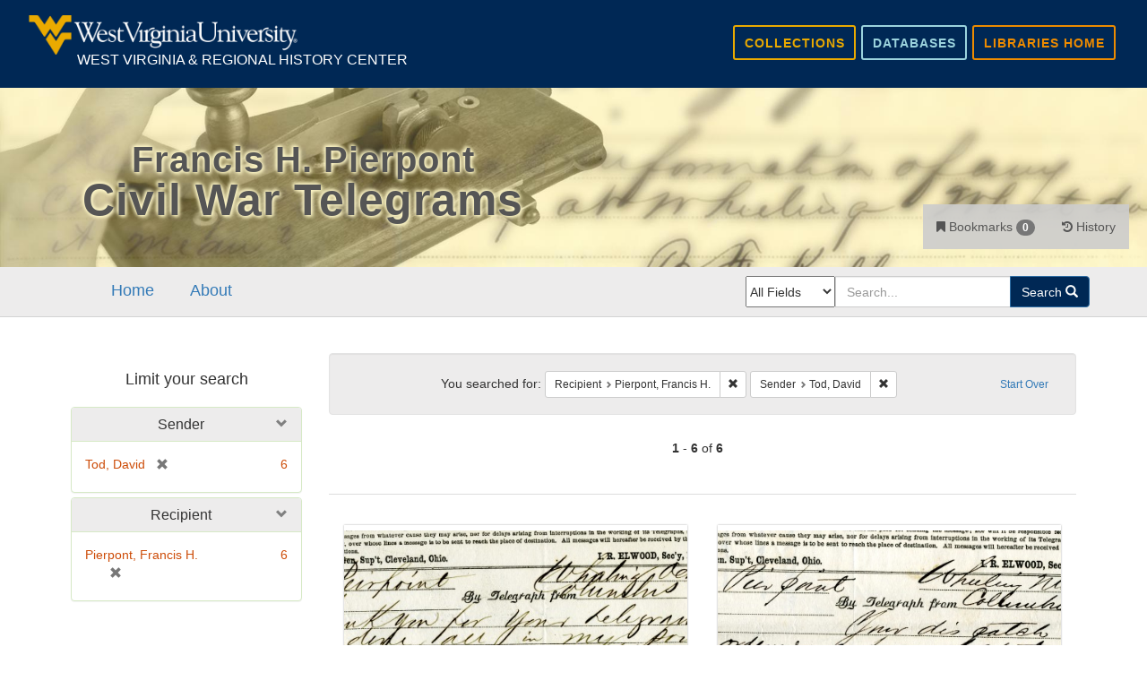

--- FILE ---
content_type: text/html; charset=utf-8
request_url: https://civilwarwv.lib.wvu.edu/?f%5Brecipient_sim%5D%5B%5D=Pierpont%2C+Francis+H.&f%5Bsender_sim%5D%5B%5D=Tod%2C+David&q=&search_field=all_fields
body_size: 38236
content:
<!DOCTYPE html>
<html lang="en" class="no-js">
  <!-- nagios check -->
  <head>
    <meta charset="utf-8">
    <meta http-equiv="Content-Type" content="text/html; charset=utf-8">

    <!-- Mobile viewport optimization h5bp.com/ad -->
    <meta name="HandheldFriendly" content="True">
    <meta name="viewport" content="width=device-width,initial-scale=1.0">

    <!-- Internet Explorer use the highest version available -->
    <meta http-equiv="X-UA-Compatible" content="IE=edge">

    <!-- Mobile IE allows us to activate ClearType technology for smoothing fonts for easy reading -->
    <!--[if IEMobile]>
      <meta http-equiv="cleartype" content="on">
    <![endif]-->

    <title>Browsing Francis H. Pierpont Civil War Telegrams | WVU Libraries</title>

    <!-- Author, Description, Favicon, and Keywords -->
    <meta name="author" content="WVU Libraries">
    <meta name="description" content=" The Francis H. Pierpont Civil War Telegram Series contains 850+ telegrams documenting his efforts to maintain Union rule in western Virginia during the beginning of the Civil War. ">
    <meta name="keywords" content=" Francis H. Pierpont, Civil War, Telegrams, Union, Western Virginia, military, WVU, WVU Library, WVRHC ">
    <link rel="shortcut icon" href="https://wvrhc.lib.wvu.edu/favicon.ico">

    <!-- External CSS: Helvetica & Font Awesome -->
    <link type="text/css" rel="stylesheet" href="https://fast.fonts.net/cssapi/36d8cd92-7cc7-499b-b169-0eed9d670283.css"></link>
    <link href="https://netdna.bootstrapcdn.com/font-awesome/4.3.0/css/font-awesome.css" type="text/css" rel="stylesheet">

    <!-- Hydra Code -->
    <link href="https://civilwarwv.lib.wvu.edu/catalog/opensearch.xml" title="Francis H. Pierpont Civil War Telegrams | WVU Libraries" type="application/opensearchdescription+xml" rel="search" />
    <link rel="stylesheet" media="all" href="/assets/application-ba0dcb2ecf85e07c2015f83700d75ff25fe00544fc401fbd0aabb54301159e17.css" />
    <meta name="csrf-param" content="authenticity_token" />
<meta name="csrf-token" content="w2WSh0MZKZBCly9QN3fK9/Q0iblreMheP9zZWcwEnWSe0cvTlvdr5AkzOxula34P7jKiE1LMOnF5VdKtBFEC6w==" />
      <meta name="totalResults" content="6" />
<meta name="startIndex" content="0" />
<meta name="itemsPerPage" content="10" />

  <link rel="alternate" type="application/rss+xml" title="RSS for results" href="/catalog.rss?f%5Brecipient_sim%5D%5B%5D=Pierpont%2C+Francis+H.&amp;f%5Bsender_sim%5D%5B%5D=Tod%2C+David&amp;q=&amp;search_field=all_fields" />
  <link rel="alternate" type="application/atom+xml" title="Atom for results" href="/catalog.atom?f%5Brecipient_sim%5D%5B%5D=Pierpont%2C+Francis+H.&amp;f%5Bsender_sim%5D%5B%5D=Tod%2C+David&amp;q=&amp;search_field=all_fields" />


    <!-- Share This -->
    <script type='text/javascript' src='//platform-api.sharethis.com/js/sharethis.js#property=59ce811221dcc40012f170a4&product=inline-share-buttons' async='async'></script>

    </head>
    <body class="blacklight-catalog blacklight-catalog-index"><a name="top"></a>


    <!-- WVU Header -->
<section class="wvu-header mobile wvubottom" role="banner" aria-label="wvu header for all university web pages">
    <a href="#" id="wvutoggle" class="wvu-masthead__logo wvu-masthead__logo--w-signature">
        <img alt="WVU Libraries" src="/assets/wvrhclogo-5f0b270e42e9f9be11d886dc01fae8ddbb47d31abc99db8239105fdcb352a182.svg" />
        <i class="fa fa-chevron-down"></i>
        <i class="fa fa-chevron-up"></i>
    </a>
    <ul class="list">
        <li><a class="links" href="https://wvrhc.lib.wvu.edu/collections">Collections</a></li>
        <li><a class="links" href="https://wvrhc.lib.wvu.edu/research/databases">Databases</a></li>
        <li><a class="links" href="https://library.wvu.edu/">Libraries Home</a></li>
    </ul>
</section>
<section class="wvu-header tablet wvubottom" role="banner" aria-label="wvu header for all university web pages">
    <div class="wrap">
        <a href="https://wvrhc.lib.wvu.edu" class="wvu-header-logo wvu-masthead__logo wvu-masthead__logo--w-signature">
            <span class="wvu-masthead-title wvu-masthead__title--w-signature">West Virginia & Regional History Center</span>
        </a>
        <div class="masthead-btn-container">
            <a href="https://library.wvu.edu/" class="masthead-btn orange">Libraries Home</a>
            <a href="https://wvrhc.lib.wvu.edu/research/databases" class="masthead-btn blue">Databases</a>
            <a href="https://wvrhc.lib.wvu.edu/collections" class="masthead-btn gold">Collections</a>
        </div>
    </div>
</section>

      <!-- Collection Header -->
<div class="collection-header" role="banner">
  <div class="wrap">
      <h1 class="collection-header-title">
          <a href="/"> <div class="name"> Francis H. Pierpont</div> <div class="subject"> Civil War Telegrams </div>  </a>
      </h1>
      <div class="navbar-right">
  <ul class="nav navbar-nav">
    
      <li class="nav-item"><a id="bookmarks_nav" class="nav-link" href="/bookmarks">
  <span class="fa fa-bookmark"></span>
  Bookmarks
  <span class="badge badge-secondary" data-role='bookmark-counter'>0</span>
</a></li>

      <li class="nav-item"><a class="nav-link" href="/search_history">
  <span class="fa fa-history"></span>
  History
</a></li>
  </ul>
</div>
  </div>
</div>
    <!-- Website Tab Bar -->
<div class="sticky-header">
  <div class="tbwrap">
      <div class="sticky-header-nav tabBar">
          <a id="menu-toggle">
              <img alt="Menu Expand" id="menu-toggle1" src="/assets/menu-bce2a9afec8ad6182b960036b67bfd49d71ffe58e11819a49f5b710aa396bf94.svg" />
              <img alt="Menu Close" id="menu-toggle2" src="/assets/x-e3fb267e6268a889e98730a904bf8a6d4c02b558a2b3fcbb5e057ddadc3b0969.svg" />
          </a>
          <ul id="sticky-header-nav-menu" role="navigation">
              <li><a href="/">Home</a></li>
              <li><a href="/about">About</a></li>
          </ul>
      </div>
      <div class="sticky-header-top tabBar">
          <a href="#top">
              <img alt="Back to Top" src="/assets/top-be65064198f7196b3eb4a81d210fda2abfe53885f181473ca2b6fd7987e0d503.svg" />
          </a>
      </div>
      <div class="sticky-header-filter tabBar">
          <a id="facet-toggle">
              <img alt="Filter Search Expand" id="filter-toggle1" src="/assets/filter-c5f3c31fa2bce39e81b6c24179ed969abacfc3de763717cf1efa2a236e501bda.svg" />
              <img alt="Close Filter" id="filter-toggle2" src="/assets/x-e3fb267e6268a889e98730a904bf8a6d4c02b558a2b3fcbb5e057ddadc3b0969.svg" />
          </a>
          <div class="sticky-header-filter-sidebar">
          </div>
      </div>
      <div class="sticky-header-search tabBar">
          <a id="search-toggle">
              <img alt="Search Expand" id="search-toggle1" src="/assets/search-1ea45a3400acba825c34b3b99a5cee2d527ae7cf9a19095e2ff670b3b0faec23.svg" />
              <img alt="Search Close" id="search-toggle2" src="/assets/x-e3fb267e6268a889e98730a904bf8a6d4c02b558a2b3fcbb5e057ddadc3b0969.svg" />
          </a>

          <form class="search-query-form clearfix navbar-form" role="search" action="https://civilwarwv.lib.wvu.edu/" accept-charset="UTF-8" method="get"><input name="utf8" type="hidden" value="&#x2713;" />
  <input type="hidden" name="f[recipient_sim][]" value="Pierpont, Francis H." />
<input type="hidden" name="f[sender_sim][]" value="Tod, David" />
  <div class="input-group">
      <span class="input-group-addon for-search-field">
        <label for="search_field" class="sr-only">Search in</label>
        <select name="search_field" id="search_field" title="Targeted search options" class="search_field"><option selected="selected" value="all_fields">All Fields</option>
<option value="identifier">Identifier</option>
<option value="date">Date</option>
<option value="sender">Sender</option>
<option value="sender_location">Sender Location</option>
<option value="recipient">Recipient</option>
<option value="recipient_location">Recipient Location</option>
<option value="extent">Extent</option>
<option value="page_number">Page Number</option>
<option value="page_total">Page Total</option>
<option value="transcript">Transcript</option>
<option value="box_number">Box Number</option>
<option value="folder_number">Folder Number</option>
<option value="item_number">Item Number</option></select>
      </span>

    <label for="q" class="sr-only">search for</label>
    <input type="text" name="q" id="q" value="" placeholder="Search..." class="search_q q form-control" data-autocomplete-enabled="false" data-autocomplete-path="/suggest" />

    <span class="input-group-btn">
      <button type="submit" class="btn btn-primary search-btn" id="search">
        <span class="submit-search-text">Search</span>
        <span class="glyphicon glyphicon-search"></span>
      </button>
    </span>
  </div>
</form>
      </div>
  </div>
</div>


    <!-- Hydra Piece -->
    <div id="ajax-modal" class="modal fade" tabindex="-1" role="dialog" aria-labelledby="modal menu" aria-hidden="true">
  <div class="modal-dialog">
    <div class="modal-content">
    </div>
  </div>
</div>

       <div id="main-container" class="container">
      <div class="row">
        <div id="sidebar" class="col-md-3 col-sm-4">
          <div id="facets" class="facets sidenav">

  <div class="top-panel-heading panel-heading">
    <button type="button" class="facets-toggle" data-toggle="collapse" data-target="#facet-panel-collapse">
      <span class="sr-only">Toggle facets</span>
      <span class="icon-bar"></span>
      <span class="icon-bar"></span>
      <span class="icon-bar"></span>
    </button>

    <h2 class='facets-heading'>
      Limit your search
    </h2>
  </div>

  <div id="facet-panel-collapse" class="collapse panel-group">
    <div class="panel panel-default facet_limit blacklight-sender_sim facet_limit-active">
  <div class=" collapse-toggle panel-heading" data-toggle="collapse" data-target="#facet-sender_sim">
    <h3 class="panel-title facet-field-heading">
      <a data-no-turbolink="true" href="#">Sender</a>
    </h3>
  </div>
  <div id="facet-sender_sim" class="panel-collapse facet-content in">
    <div class="panel-body">
      <ul class="facet-values list-unstyled">
  <li><span class="facet-label"><span class="selected">Tod, David</span><a class="remove" href="/?f%5Brecipient_sim%5D%5B%5D=Pierpont%2C+Francis+H.&amp;q=&amp;search_field=all_fields"><span class="glyphicon glyphicon-remove"></span><span class="sr-only">[remove]</span></a></span><span class="selected facet-count">6</span></li>

</ul>

    </div>
  </div>
</div>

<div class="panel panel-default facet_limit blacklight-recipient_sim facet_limit-active">
  <div class=" collapse-toggle panel-heading" data-toggle="collapse" data-target="#facet-recipient_sim">
    <h3 class="panel-title facet-field-heading">
      <a data-no-turbolink="true" href="#">Recipient</a>
    </h3>
  </div>
  <div id="facet-recipient_sim" class="panel-collapse facet-content in">
    <div class="panel-body">
      <ul class="facet-values list-unstyled">
  <li><span class="facet-label"><span class="selected">Pierpont, Francis H.</span><a class="remove" href="/?f%5Bsender_sim%5D%5B%5D=Tod%2C+David&amp;q=&amp;search_field=all_fields"><span class="glyphicon glyphicon-remove"></span><span class="sr-only">[remove]</span></a></span><span class="selected facet-count">6</span></li>

</ul>

    </div>
  </div>
</div>

  </div>
</div>

        </div>
        <div id="content" class="col-md-9 col-sm-8">
         <h2 class="sr-only top-content-title">Search Constraints</h2>






      <div id="appliedParams" class="clearfix constraints-container">
        <div class="pull-right">
          <a class="catalog_startOverLink btn btn-sm btn-text" id="startOverLink" href="/">Start Over</a>
        </div>
        <span class="constraints-label">You searched for:</span>
        
<span class="btn-group appliedFilter constraint filter filter-recipient_sim">
  <span class="constraint-value btn btn-sm btn-default btn-disabled">
      <span class="filterName">Recipient</span>
      <span class="filterValue" title="Pierpont, Francis H.">Pierpont, Francis H.</span>
  </span>

    <a class="btn btn-default btn-sm remove dropdown-toggle" href="/?f%5Bsender_sim%5D%5B%5D=Tod%2C+David&amp;q=&amp;search_field=all_fields"><span class="glyphicon glyphicon-remove"></span><span class="sr-only">Remove constraint Recipient: Pierpont, Francis H.</span></a>
</span>


<span class="btn-group appliedFilter constraint filter filter-sender_sim">
  <span class="constraint-value btn btn-sm btn-default btn-disabled">
      <span class="filterName">Sender</span>
      <span class="filterValue" title="Tod, David">Tod, David</span>
  </span>

    <a class="btn btn-default btn-sm remove dropdown-toggle" href="/?f%5Brecipient_sim%5D%5B%5D=Pierpont%2C+Francis+H.&amp;q=&amp;search_field=all_fields"><span class="glyphicon glyphicon-remove"></span><span class="sr-only">Remove constraint Sender: Tod, David</span></a>
</span>

      </div>


<div style="clear:both;"></div>
<div id="sortAndPerPage" class="clearfix">
      <div class="page_links">
      <span class="page_entries">
        <strong>1</strong> - <strong>6</strong> of <strong>6</strong>
      </span>
    </div> 

  <div class="search-widgets"><div id="sort-dropdown" class="btn-group">



  <ul class="dropdown-menu" role="menu">
  	<li class="dropdown-menu-title">Sort by:</li>
        <li><a href="/?f%5Brecipient_sim%5D%5B%5D=Pierpont%2C+Francis+H.&amp;f%5Bsender_sim%5D%5B%5D=Tod%2C+David&amp;q=&amp;search_field=all_fields&amp;sort=identifier_ssi+asc">Identifier (asc)</a></li>
        <li><a href="/?f%5Brecipient_sim%5D%5B%5D=Pierpont%2C+Francis+H.&amp;f%5Bsender_sim%5D%5B%5D=Tod%2C+David&amp;q=&amp;search_field=all_fields&amp;sort=identifier_ssi+desc">Identifier (desc)</a></li>
        <li><a href="/?f%5Brecipient_sim%5D%5B%5D=Pierpont%2C+Francis+H.&amp;f%5Bsender_sim%5D%5B%5D=Tod%2C+David&amp;q=&amp;search_field=all_fields&amp;sort=sender_ssi+asc">Sender (A-Z)</a></li>
        <li><a href="/?f%5Brecipient_sim%5D%5B%5D=Pierpont%2C+Francis+H.&amp;f%5Bsender_sim%5D%5B%5D=Tod%2C+David&amp;q=&amp;search_field=all_fields&amp;sort=sender_ssi+desc">Sender (Z-A)</a></li>
        <li><a href="/?f%5Brecipient_sim%5D%5B%5D=Pierpont%2C+Francis+H.&amp;f%5Bsender_sim%5D%5B%5D=Tod%2C+David&amp;q=&amp;search_field=all_fields&amp;sort=recipient_ssi+asc">Recipient (A-Z)</a></li>
        <li><a href="/?f%5Brecipient_sim%5D%5B%5D=Pierpont%2C+Francis+H.&amp;f%5Bsender_sim%5D%5B%5D=Tod%2C+David&amp;q=&amp;search_field=all_fields&amp;sort=recipient_ssi+desc">Recipient (Z-A)</a></li>
        <li><a href="/?f%5Brecipient_sim%5D%5B%5D=Pierpont%2C+Francis+H.&amp;f%5Bsender_sim%5D%5B%5D=Tod%2C+David&amp;q=&amp;search_field=all_fields&amp;sort=score+desc%2C+identifier_ssi+asc">Relevance</a></li>
  </ul>
</div>


  <span class="sr-only">Number of results to display per page</span>
<div id="per_page-dropdown" class="btn-group">

  <ul class="dropdown-menu" role="menu">
  	<li class="dropdown-menu-title">Page Results:</li>
      <li><a href="/?f%5Brecipient_sim%5D%5B%5D=Pierpont%2C+Francis+H.&amp;f%5Bsender_sim%5D%5B%5D=Tod%2C+David&amp;per_page=10&amp;q=&amp;search_field=all_fields">10<span class="sr-only"> per page</span></a></li>
      <li><a href="/?f%5Brecipient_sim%5D%5B%5D=Pierpont%2C+Francis+H.&amp;f%5Bsender_sim%5D%5B%5D=Tod%2C+David&amp;per_page=20&amp;q=&amp;search_field=all_fields">20<span class="sr-only"> per page</span></a></li>
      <li><a href="/?f%5Brecipient_sim%5D%5B%5D=Pierpont%2C+Francis+H.&amp;f%5Bsender_sim%5D%5B%5D=Tod%2C+David&amp;per_page=50&amp;q=&amp;search_field=all_fields">50<span class="sr-only"> per page</span></a></li>
      <li><a href="/?f%5Brecipient_sim%5D%5B%5D=Pierpont%2C+Francis+H.&amp;f%5Bsender_sim%5D%5B%5D=Tod%2C+David&amp;per_page=100&amp;q=&amp;search_field=all_fields">100<span class="sr-only"> per page</span></a></li>
  </ul>
</div>

</div>
</div>


<h2 class="sr-only">Search Results</h2>

  <div id="documents" class="documents-list">
  

<div class="document blacklight-telegraph" itemscope itemtype="http://schema.org/Thing">

	<div class="documentBackgroundImage" id="documentBackgroundImage_ptp_0851" style="background-image: url('/image/ptp_0851.jpg');">
		<a data-context-href="/catalog/ptp_0851/track?search_id=746" href="/catalog/ptp_0851"> </a>
	</div>

	
      <div class="documentHeader row">

         <h5 class="index_title col-sm-9 col-lg-10">
         <span class="document-counter">
         1. 
         </span>
         <a data-context-href="/catalog/ptp_0851/track?counter=1&amp;search_id=746" href="/catalog/ptp_0851">ptp_0851</a>
        </h5>

        <div class="index-document-functions col-sm-3 col-lg-2">
      <form class="bookmark_toggle" data-doc-id="ptp_0851" data-present="In Bookmarks" data-absent="Bookmark" data-inprogress="Saving..." action="/bookmarks/ptp_0851" accept-charset="UTF-8" method="post"><input name="utf8" type="hidden" value="&#x2713;" /><input type="hidden" name="_method" value="put" /><input type="hidden" name="authenticity_token" value="ipw28/IiS9OtuTXIG4xxqbqLW8YH3Iw7k77HzoK+wgTXKG+nJ8wJp+YdIYOJkMVRoI1wbD5ofhTVN8w6Sutdiw==" />
        <input type="submit" name="commit" value="Bookmark" id="bookmark_toggle_ptp_0851" class="bookmark_add btn btn-default" data-disable-with="Bookmark" />
</form>
</div>
      </div>


<dl class="document-metadata dl-horizontal dl-invert">
	
	    <dt class="blacklight-identifier_tesim">Identifier:</dt>
	    <dd class="blacklight-identifier_tesim">ptp_0851</dd>
	    <dt class="blacklight-date_tesim">Date:</dt>
	    <dd class="blacklight-date_tesim">1862/10/22 </dd>
	    <dt class="blacklight-sender_tesim">Sender:</dt>
	    <dd class="blacklight-sender_tesim">Tod, David</dd>
	    <dt class="blacklight-recipient_tesim">Recipient:</dt>
	    <dd class="blacklight-recipient_tesim">Pierpont, Francis H.</dd>
	    <dt class="blacklight-transcript_tesim">Transcript:</dt>
	    <dd class="blacklight-transcript_tesim">Gov Peirpoint [Francis H. Pierpont] Wheeling Oct 22 1862.  By Telegraph from Columbus 21 1862.   I thank you for your telegram Have done all in my power to hasten forward supplies for Genl Cox&#39;s Command.  David Tod Gov  20D80pd</dd>

</dl>

	
	<div class="documentOptions">
  		<span class="documentOptionsLink"><i class="fa fa-calendar"></i> 1862/10/22 </span>
        <div class="documentOptionsLink index-document-functions">
      <form class="bookmark_toggle" data-doc-id="ptp_0851" data-present="In Bookmarks" data-absent="Bookmark" data-inprogress="Saving..." action="/bookmarks/ptp_0851" accept-charset="UTF-8" method="post"><input name="utf8" type="hidden" value="&#x2713;" /><input type="hidden" name="_method" value="put" /><input type="hidden" name="authenticity_token" value="wTB1NW+kYu2orXapFZQVM2uVLZE9cbKCTkhbZPUr/EechCxhukogmeMJYuKHiKHLcZMGOwTFQK0IwVCQPX5jyA==" />
        <input type="submit" name="commit" value="Bookmark" id="bookmark_toggle_ptp_0851" class="bookmark_add btn btn-default" data-disable-with="Bookmark" />
</form>
</div>
        <div class="sthis">
        	<span class='st_facebook'></span>
			<span class='st_googleplus'></span>
			<span class='st_twitter'></span>
		</div>
	</div>
</div>

<div class="document blacklight-telegraph" itemscope itemtype="http://schema.org/Thing">

	<div class="documentBackgroundImage" id="documentBackgroundImage_ptp_0999" style="background-image: url('/image/ptp_0999.jpg');">
		<a data-context-href="/catalog/ptp_0999/track?search_id=746" href="/catalog/ptp_0999"> </a>
	</div>

	
      <div class="documentHeader row">

         <h5 class="index_title col-sm-9 col-lg-10">
         <span class="document-counter">
         2. 
         </span>
         <a data-context-href="/catalog/ptp_0999/track?counter=2&amp;search_id=746" href="/catalog/ptp_0999">ptp_0999</a>
        </h5>

        <div class="index-document-functions col-sm-3 col-lg-2">
      <form class="bookmark_toggle" data-doc-id="ptp_0999" data-present="In Bookmarks" data-absent="Bookmark" data-inprogress="Saving..." action="/bookmarks/ptp_0999" accept-charset="UTF-8" method="post"><input name="utf8" type="hidden" value="&#x2713;" /><input type="hidden" name="_method" value="put" /><input type="hidden" name="authenticity_token" value="ns28/JN7dcI3wrz2vARiz6g94PHfyyhnewHb2baOzTTDeeWoRpU3tnxmqL0uGNY3sjvLW+Z/2kg9iNAtfttSuw==" />
        <input type="submit" name="commit" value="Bookmark" id="bookmark_toggle_ptp_0999" class="bookmark_add btn btn-default" data-disable-with="Bookmark" />
</form>
</div>
      </div>


<dl class="document-metadata dl-horizontal dl-invert">
	
	    <dt class="blacklight-identifier_tesim">Identifier:</dt>
	    <dd class="blacklight-identifier_tesim">ptp_0999</dd>
	    <dt class="blacklight-date_tesim">Date:</dt>
	    <dd class="blacklight-date_tesim">1863/05/06 </dd>
	    <dt class="blacklight-sender_tesim">Sender:</dt>
	    <dd class="blacklight-sender_tesim">Tod, David</dd>
	    <dt class="blacklight-recipient_tesim">Recipient:</dt>
	    <dd class="blacklight-recipient_tesim">Pierpont, Francis H.</dd>
	    <dt class="blacklight-transcript_tesim">Transcript:</dt>
	    <dd class="blacklight-transcript_tesim">Gov Peirpoint [Francis H. Pierpont] Wheeling May 6 1863.  By Telegraph from Columbus 1 1/2am 1863.  Your dispatch recd have ordered a force of about four hundred 400 from Marietta to Parkersburg communicate with Col W R Putnam at Marietta  David Tod Gov 23D89pd [page 2] Whelney- his name is Wich[?] Stone- has been in the Pine Center ans</dd>

</dl>

	
	<div class="documentOptions">
  		<span class="documentOptionsLink"><i class="fa fa-calendar"></i> 1863/05/06 </span>
        <div class="documentOptionsLink index-document-functions">
      <form class="bookmark_toggle" data-doc-id="ptp_0999" data-present="In Bookmarks" data-absent="Bookmark" data-inprogress="Saving..." action="/bookmarks/ptp_0999" accept-charset="UTF-8" method="post"><input name="utf8" type="hidden" value="&#x2713;" /><input type="hidden" name="_method" value="put" /><input type="hidden" name="authenticity_token" value="i48o6kQe3jTpEaBDnr1z1+4dSbBEknDW9eBueeYb+7/WO3G+kfCcQKK1tAgMoccv9BtiGn0mgvmzaWWNLk5kMA==" />
        <input type="submit" name="commit" value="Bookmark" id="bookmark_toggle_ptp_0999" class="bookmark_add btn btn-default" data-disable-with="Bookmark" />
</form>
</div>
        <div class="sthis">
        	<span class='st_facebook'></span>
			<span class='st_googleplus'></span>
			<span class='st_twitter'></span>
		</div>
	</div>
</div>

<div class="document blacklight-telegraph" itemscope itemtype="http://schema.org/Thing">

	<div class="documentBackgroundImage" id="documentBackgroundImage_ptp_1000" style="background-image: url('/image/ptp_1000.jpg');">
		<a data-context-href="/catalog/ptp_1000/track?search_id=746" href="/catalog/ptp_1000"> </a>
	</div>

	
      <div class="documentHeader row">

         <h5 class="index_title col-sm-9 col-lg-10">
         <span class="document-counter">
         3. 
         </span>
         <a data-context-href="/catalog/ptp_1000/track?counter=3&amp;search_id=746" href="/catalog/ptp_1000">ptp_1000</a>
        </h5>

        <div class="index-document-functions col-sm-3 col-lg-2">
      <form class="bookmark_toggle" data-doc-id="ptp_1000" data-present="In Bookmarks" data-absent="Bookmark" data-inprogress="Saving..." action="/bookmarks/ptp_1000" accept-charset="UTF-8" method="post"><input name="utf8" type="hidden" value="&#x2713;" /><input type="hidden" name="_method" value="put" /><input type="hidden" name="authenticity_token" value="GuAn3YEkODhQTtUKpJJsrzkm+X7buwQZ51jlgUzrq5VHVH6JVMp6TBvqwUE2jthXIyDS1OIP9jah0e51hL40Gg==" />
        <input type="submit" name="commit" value="Bookmark" id="bookmark_toggle_ptp_1000" class="bookmark_add btn btn-default" data-disable-with="Bookmark" />
</form>
</div>
      </div>


<dl class="document-metadata dl-horizontal dl-invert">
	
	    <dt class="blacklight-identifier_tesim">Identifier:</dt>
	    <dd class="blacklight-identifier_tesim">ptp_1000</dd>
	    <dt class="blacklight-date_tesim">Date:</dt>
	    <dd class="blacklight-date_tesim">1863/05/06 </dd>
	    <dt class="blacklight-sender_tesim">Sender:</dt>
	    <dd class="blacklight-sender_tesim">Tod, David</dd>
	    <dt class="blacklight-recipient_tesim">Recipient:</dt>
	    <dd class="blacklight-recipient_tesim">Pierpont, Francis H.</dd>
	    <dt class="blacklight-transcript_tesim">Transcript:</dt>
	    <dd class="blacklight-transcript_tesim">Gov Peirpoint [Francis H. Pierpont] Wheeling May 6 1863.  By Telegraph from Columbus 1 1/2am 1863.  Your dispatch recd have ordered a force of about four hundred 400 from Marietta to Parkersburg communicate with Col W R Putnam at Marietta  David Tod Gov 23D89pd [page 2] Whelney- his name is Wich[?] Stone- has been in the Pine Center ans</dd>

</dl>

	
	<div class="documentOptions">
  		<span class="documentOptionsLink"><i class="fa fa-calendar"></i> 1863/05/06 </span>
        <div class="documentOptionsLink index-document-functions">
      <form class="bookmark_toggle" data-doc-id="ptp_1000" data-present="In Bookmarks" data-absent="Bookmark" data-inprogress="Saving..." action="/bookmarks/ptp_1000" accept-charset="UTF-8" method="post"><input name="utf8" type="hidden" value="&#x2713;" /><input type="hidden" name="_method" value="put" /><input type="hidden" name="authenticity_token" value="GK1bL2y38XpTn1fcxkdM0dB0TWkha119QQBbIZyuIMlFGQJ7uVmzDhg7Q5dUW/gpynJmwxjfr1IHiVDVVPu/Rg==" />
        <input type="submit" name="commit" value="Bookmark" id="bookmark_toggle_ptp_1000" class="bookmark_add btn btn-default" data-disable-with="Bookmark" />
</form>
</div>
        <div class="sthis">
        	<span class='st_facebook'></span>
			<span class='st_googleplus'></span>
			<span class='st_twitter'></span>
		</div>
	</div>
</div>

<div class="document blacklight-telegraph" itemscope itemtype="http://schema.org/Thing">

	<div class="documentBackgroundImage" id="documentBackgroundImage_ptp_1023" style="background-image: url('/image/ptp_1023.jpg');">
		<a data-context-href="/catalog/ptp_1023/track?search_id=746" href="/catalog/ptp_1023"> </a>
	</div>

	
      <div class="documentHeader row">

         <h5 class="index_title col-sm-9 col-lg-10">
         <span class="document-counter">
         4. 
         </span>
         <a data-context-href="/catalog/ptp_1023/track?counter=4&amp;search_id=746" href="/catalog/ptp_1023">ptp_1023</a>
        </h5>

        <div class="index-document-functions col-sm-3 col-lg-2">
      <form class="bookmark_toggle" data-doc-id="ptp_1023" data-present="In Bookmarks" data-absent="Bookmark" data-inprogress="Saving..." action="/bookmarks/ptp_1023" accept-charset="UTF-8" method="post"><input name="utf8" type="hidden" value="&#x2713;" /><input type="hidden" name="_method" value="put" /><input type="hidden" name="authenticity_token" value="4GhjiOdhhP+/MKRyfq5t4CHmwmcArjdnk+JMv/g9ICC93DrcMo/Gi/SUsDnsstkYO+DpzTkaxUjVa0dLMGi/rw==" />
        <input type="submit" name="commit" value="Bookmark" id="bookmark_toggle_ptp_1023" class="bookmark_add btn btn-default" data-disable-with="Bookmark" />
</form>
</div>
      </div>


<dl class="document-metadata dl-horizontal dl-invert">
	
	    <dt class="blacklight-identifier_tesim">Identifier:</dt>
	    <dd class="blacklight-identifier_tesim">ptp_1023</dd>
	    <dt class="blacklight-date_tesim">Date:</dt>
	    <dd class="blacklight-date_tesim">1863/05/08 </dd>
	    <dt class="blacklight-sender_tesim">Sender:</dt>
	    <dd class="blacklight-sender_tesim">Tod, David</dd>
	    <dt class="blacklight-recipient_tesim">Recipient:</dt>
	    <dd class="blacklight-recipient_tesim">Pierpont, Francis H.</dd>
	    <dt class="blacklight-transcript_tesim">Transcript:</dt>
	    <dd class="blacklight-transcript_tesim">Gov Peirpoint [Francis H. Pierpont] Wheeling May 8 1863.  By Telegraph from Columbus 8 1863.  I have just sent a dispatch to your care which you are at liberty to open.  My Adjt Genl Hill is at Marietta organizing military forces communicate with him if necessary  David Tod Gov 31D83pd</dd>

</dl>

	
	<div class="documentOptions">
  		<span class="documentOptionsLink"><i class="fa fa-calendar"></i> 1863/05/08 </span>
        <div class="documentOptionsLink index-document-functions">
      <form class="bookmark_toggle" data-doc-id="ptp_1023" data-present="In Bookmarks" data-absent="Bookmark" data-inprogress="Saving..." action="/bookmarks/ptp_1023" accept-charset="UTF-8" method="post"><input name="utf8" type="hidden" value="&#x2713;" /><input type="hidden" name="_method" value="put" /><input type="hidden" name="authenticity_token" value="yuamiUBXDyagpNrlsj0AR7x7EHAJ1KoWwRLUS9emv7qXUv/dlblNUusAzq4gIbS/pn072jBgWDmHm9+/H/MgNQ==" />
        <input type="submit" name="commit" value="Bookmark" id="bookmark_toggle_ptp_1023" class="bookmark_add btn btn-default" data-disable-with="Bookmark" />
</form>
</div>
        <div class="sthis">
        	<span class='st_facebook'></span>
			<span class='st_googleplus'></span>
			<span class='st_twitter'></span>
		</div>
	</div>
</div>

<div class="document blacklight-telegraph" itemscope itemtype="http://schema.org/Thing">

	<div class="documentBackgroundImage" id="documentBackgroundImage_ptp_1035" style="background-image: url('/image/ptp_1035.jpg');">
		<a data-context-href="/catalog/ptp_1035/track?search_id=746" href="/catalog/ptp_1035"> </a>
	</div>

	
      <div class="documentHeader row">

         <h5 class="index_title col-sm-9 col-lg-10">
         <span class="document-counter">
         5. 
         </span>
         <a data-context-href="/catalog/ptp_1035/track?counter=5&amp;search_id=746" href="/catalog/ptp_1035">ptp_1035</a>
        </h5>

        <div class="index-document-functions col-sm-3 col-lg-2">
      <form class="bookmark_toggle" data-doc-id="ptp_1035" data-present="In Bookmarks" data-absent="Bookmark" data-inprogress="Saving..." action="/bookmarks/ptp_1035" accept-charset="UTF-8" method="post"><input name="utf8" type="hidden" value="&#x2713;" /><input type="hidden" name="_method" value="put" /><input type="hidden" name="authenticity_token" value="gb5ABbfpYSE4o45ANIOK7zQHdnJeYqfWLeCZNMw+xHjcChlRYgcjVXMHmgumnz4XLgFd2GfWVflraZLABGtb9w==" />
        <input type="submit" name="commit" value="Bookmark" id="bookmark_toggle_ptp_1035" class="bookmark_add btn btn-default" data-disable-with="Bookmark" />
</form>
</div>
      </div>


<dl class="document-metadata dl-horizontal dl-invert">
	
	    <dt class="blacklight-identifier_tesim">Identifier:</dt>
	    <dd class="blacklight-identifier_tesim">ptp_1035</dd>
	    <dt class="blacklight-date_tesim">Date:</dt>
	    <dd class="blacklight-date_tesim">1863/05/09 </dd>
	    <dt class="blacklight-sender_tesim">Sender:</dt>
	    <dd class="blacklight-sender_tesim">Tod, David</dd>
	    <dt class="blacklight-recipient_tesim">Recipient:</dt>
	    <dd class="blacklight-recipient_tesim">Pierpont, Francis H.</dd>
	    <dt class="blacklight-transcript_tesim">Transcript:</dt>
	    <dd class="blacklight-transcript_tesim">Gov Peirpoint [Francis H. Pierpont] Wheeling May 9 1863.  By Telegraph from Columbus 9 1863.  Have the Ohio troops at Grafton reported to you if so what disposition was made of them David Tod Gov.  17D71pd</dd>

</dl>

	
	<div class="documentOptions">
  		<span class="documentOptionsLink"><i class="fa fa-calendar"></i> 1863/05/09 </span>
        <div class="documentOptionsLink index-document-functions">
      <form class="bookmark_toggle" data-doc-id="ptp_1035" data-present="In Bookmarks" data-absent="Bookmark" data-inprogress="Saving..." action="/bookmarks/ptp_1035" accept-charset="UTF-8" method="post"><input name="utf8" type="hidden" value="&#x2713;" /><input type="hidden" name="_method" value="put" /><input type="hidden" name="authenticity_token" value="6APHSA4emskOtq2vHZHt0uiHIatI2bvvQMIRYBGK3HS1t54c2/DYvUUSueSPjVkq8oEKAXFtScAGSxqU2d9D+w==" />
        <input type="submit" name="commit" value="Bookmark" id="bookmark_toggle_ptp_1035" class="bookmark_add btn btn-default" data-disable-with="Bookmark" />
</form>
</div>
        <div class="sthis">
        	<span class='st_facebook'></span>
			<span class='st_googleplus'></span>
			<span class='st_twitter'></span>
		</div>
	</div>
</div>

<div class="document blacklight-telegraph" itemscope itemtype="http://schema.org/Thing">

	<div class="documentBackgroundImage" id="documentBackgroundImage_ptp_1043" style="background-image: url('/image/ptp_1043.jpg');">
		<a data-context-href="/catalog/ptp_1043/track?search_id=746" href="/catalog/ptp_1043"> </a>
	</div>

	
      <div class="documentHeader row">

         <h5 class="index_title col-sm-9 col-lg-10">
         <span class="document-counter">
         6. 
         </span>
         <a data-context-href="/catalog/ptp_1043/track?counter=6&amp;search_id=746" href="/catalog/ptp_1043">ptp_1043</a>
        </h5>

        <div class="index-document-functions col-sm-3 col-lg-2">
      <form class="bookmark_toggle" data-doc-id="ptp_1043" data-present="In Bookmarks" data-absent="Bookmark" data-inprogress="Saving..." action="/bookmarks/ptp_1043" accept-charset="UTF-8" method="post"><input name="utf8" type="hidden" value="&#x2713;" /><input type="hidden" name="_method" value="put" /><input type="hidden" name="authenticity_token" value="xytTMPrQkKqi23rS22FpyUFpPSMNRDleVYfUX6qjfr+anwpkLz7S3ul/bplJfd0xW28WiTTwy3ETDt+rYvbhMA==" />
        <input type="submit" name="commit" value="Bookmark" id="bookmark_toggle_ptp_1043" class="bookmark_add btn btn-default" data-disable-with="Bookmark" />
</form>
</div>
      </div>


<dl class="document-metadata dl-horizontal dl-invert">
	
	    <dt class="blacklight-identifier_tesim">Identifier:</dt>
	    <dd class="blacklight-identifier_tesim">ptp_1043</dd>
	    <dt class="blacklight-date_tesim">Date:</dt>
	    <dd class="blacklight-date_tesim">1863/05/11 </dd>
	    <dt class="blacklight-sender_tesim">Sender:</dt>
	    <dd class="blacklight-sender_tesim">Tod, David</dd>
	    <dt class="blacklight-recipient_tesim">Recipient:</dt>
	    <dd class="blacklight-recipient_tesim">Pierpont, Francis H.</dd>
	    <dt class="blacklight-transcript_tesim">Transcript:</dt>
	    <dd class="blacklight-transcript_tesim">Gov Peirpoint [Francis H. Pierpont] Wheeling May 11 1863.  By Telegraph from Columbus 11 1863.  It is quite important to us that the forces under command of Capt Dod return at the earliest moment practicable If therefore quiet is restored with you please send them home David Tod Gov 31D113pd</dd>

</dl>

	
	<div class="documentOptions">
  		<span class="documentOptionsLink"><i class="fa fa-calendar"></i> 1863/05/11 </span>
        <div class="documentOptionsLink index-document-functions">
      <form class="bookmark_toggle" data-doc-id="ptp_1043" data-present="In Bookmarks" data-absent="Bookmark" data-inprogress="Saving..." action="/bookmarks/ptp_1043" accept-charset="UTF-8" method="post"><input name="utf8" type="hidden" value="&#x2713;" /><input type="hidden" name="_method" value="put" /><input type="hidden" name="authenticity_token" value="C8EjB4WOrbVjw5UbGBEYUAsj+yU5LcQYR6Rs1w2VcPlWdXpTUGDvwShngVCKDayoESXQjwCZNjcBLWcjxcDvdg==" />
        <input type="submit" name="commit" value="Bookmark" id="bookmark_toggle_ptp_1043" class="bookmark_add btn btn-default" data-disable-with="Bookmark" />
</form>
</div>
        <div class="sthis">
        	<span class='st_facebook'></span>
			<span class='st_googleplus'></span>
			<span class='st_twitter'></span>
		</div>
	</div>
</div>
</div>


<div style="clear:both;"></div>


        </div>
      </div>
    </div> 



    <!--footer-->
<footer id="footer" role="contentinfo">
    <div class="wrap">
        <div class="school-footer">
            <p><strong>West Virginia &amp Regional History Center</strong><br>
                1549 University Ave. | P.O. Box 6069<br>
                Morgantown, WV 26506-6069<br>
                Phone: <a href="tel:13042933536">(304) 293-3536</a><br>
                Email: <a href="mailto:wvrhcref@westvirginia.libanswers.com">wvrhcref@westvirginia.libanswers.com</a><br>
                <em>&copy; 2022 <a href="https://www.wvu.edu/">West Virginia University.</a>WVU is an EEO/Affirmative Action employer — Minority/Female/Disability/Veteran. Last updated on July
                26, 2021.</em></p>
        </div>
        <div class="wvu-footer">
            <ul class="wvuFooterSites" role="navigation">
                <li><a href="https://www.wvu.edu/SiteIndex">A-Z Site Index</a></li>
                <li><a href="https://campusmap.wvu.edu/">Campus Map</a></li>
                <li><a href="https://careers.wvu.edu/career-opportunities">WVU Careers</a></li>
                <li><a href="https://directory.wvu.edu/">WVU Directory</a></li>
            </ul>
            <ul class="wvuFooterSites" role="navigation">
                <li><a href="https://give.wvu.edu/">Give</a></li>
                <li><a href="https://careerservices.wvu.edu/students/handshake-login">Handshake</a></li>
                <li><a href="https://alert.wvu.edu/">WVU Alert</a></li>
                <li><a href="https://wvutoday.wvu.edu/">WVU Today</a></li>
                <li><a href="http://portal.wvu.edu/">WVU Portal</a></li>
            </ul>
            <div style="clear:both;"></div>
            <ul class="wvuFooterSocial">
                <li>
                    <a class="socmedia" target="_blank" href="http://www.facebook.com/WVULibraries">
                        <img alt="Facebook" title="Facebook" src="/assets/facebook-3167c7ee83812fd94ac39dfc74960b1a782d154106e6082789f5c98983c4c171.png" />
                    </a>
                </li>
            </ul>
        </div>
    </div>
</footer>
    <!-- Google tag (gtag.js) --> <script async src="https://www.googletagmanager.com/gtag/js?id=G-MXB2YL86V1"></script> <script> window.dataLayer = window.dataLayer || []; function gtag(){dataLayer.push(arguments);} gtag('js', new Date()); gtag('config', 'G-MXB2YL86V1'); </script>


    <!-- JavaScripts -->
    <script src="/assets/application-89e597ca33e2114b8a964f2c42aa30e05ebe337cd5be05d2657d1fee96950b01.js"></script>

    <!-- Share This Integration -->
    <script type="text/javascript" src="//platform-api.sharethis.com/js/sharethis.js#property=59ce7f4afeebe0001600e9c5&product=inline-share-buttons"></script>
    </body>
</html>


--- FILE ---
content_type: image/svg+xml
request_url: https://civilwarwv.lib.wvu.edu/assets/menu-bce2a9afec8ad6182b960036b67bfd49d71ffe58e11819a49f5b710aa396bf94.svg
body_size: 1127
content:
<?xml version="1.0" encoding="utf-8"?>
<!-- Generator: Adobe Illustrator 19.1.0, SVG Export Plug-In . SVG Version: 6.00 Build 0)  -->
<svg version="1.1" id="Layer_1" xmlns="http://www.w3.org/2000/svg" xmlns:xlink="http://www.w3.org/1999/xlink" x="0px" y="0px"
	 viewBox="-391 93 16 16" style="enable-background:new -391 93 16 16;" xml:space="preserve">
<style type="text/css">
	.st0{fill:#337AB7;}
</style>
<path class="st0" d="M-389,95.8v1.5h12v-1.5H-389z M-389,98.8v1.5h12v-1.5H-389z M-389,101.8v1.5h12v-1.5H-389z"/>
<g>
	<path class="st0" d="M-386.6,106.4c0-0.3,0-0.7,0-1.1h0c-0.1,0.3-0.2,0.7-0.3,1l-0.3,1.1h-0.5l-0.3-1c-0.1-0.3-0.2-0.7-0.3-1.1h0
		c0,0.4,0,0.8-0.1,1.1l0,1h-0.6l0.2-2.7h0.8l0.3,0.9c0.1,0.3,0.2,0.6,0.2,1h0c0.1-0.3,0.2-0.7,0.3-1l0.3-0.9h0.8l0.2,2.7h-0.6
		L-386.6,106.4z"/>
	<path class="st0" d="M-383.4,106.3h-1v0.6h1.2v0.5h-1.8v-2.7h1.7v0.5h-1.1v0.6h1V106.3z"/>
	<path class="st0" d="M-382.5,107.4v-2.7h0.7l0.6,1c0.2,0.3,0.3,0.6,0.5,0.9h0c0-0.4-0.1-0.7-0.1-1.1v-0.8h0.6v2.7h-0.7l-0.6-1
		c-0.2-0.3-0.3-0.6-0.5-1l0,0c0,0.4,0,0.7,0,1.2v0.8H-382.5z"/>
	<path class="st0" d="M-378.7,104.8v1.6c0,0.5,0.2,0.7,0.5,0.7c0.3,0,0.5-0.2,0.5-0.7v-1.6h0.6v1.5c0,0.8-0.4,1.2-1.2,1.2
		c-0.7,0-1.1-0.4-1.1-1.2v-1.5H-378.7z"/>
</g>
</svg>


--- FILE ---
content_type: image/svg+xml
request_url: https://civilwarwv.lib.wvu.edu/assets/x-e3fb267e6268a889e98730a904bf8a6d4c02b558a2b3fcbb5e057ddadc3b0969.svg
body_size: 840
content:
<?xml version="1.0" encoding="utf-8"?>
<!-- Generator: Adobe Illustrator 18.1.1, SVG Export Plug-In . SVG Version: 6.00 Build 0)  -->
<svg version="1.1" id="Layer_1" xmlns="http://www.w3.org/2000/svg" xmlns:xlink="http://www.w3.org/1999/xlink" x="0px" y="0px"
	 width="16px" height="16px" viewBox="-387 389 16 16" enable-background="new -387 389 16 16" xml:space="preserve">
<text transform="matrix(1 0 0 1 -378 1174)" font-family="'MyriadPro-Regular'" font-size="12"></text>
<text transform="matrix(1 0 0 1 -378 1174)" font-family="'MyriadPro-Regular'" font-size="12"></text>
<path fill="#EDECEC" d="M-373.3,402.7L-373.3,402.7c-0.4,0.4-1.1,0.4-1.5,0l-9.9-9.9c-0.4-0.4-0.4-1.1,0-1.5l0,0
	c0.4-0.4,1.1-0.4,1.5,0l9.9,9.9C-372.9,401.6-372.9,402.3-373.3,402.7z"/>
<path fill="#EDECEC" d="M-384.7,402.7L-384.7,402.7c-0.4-0.4-0.4-1.1,0-1.5l9.9-9.9c0.4-0.4,1.1-0.4,1.5,0l0,0
	c0.4,0.4,0.4,1.1,0,1.5l-9.9,9.9C-383.6,403.1-384.3,403.1-384.7,402.7z"/>
</svg>


--- FILE ---
content_type: image/svg+xml
request_url: https://civilwarwv.lib.wvu.edu/assets/search-1ea45a3400acba825c34b3b99a5cee2d527ae7cf9a19095e2ff670b3b0faec23.svg
body_size: 602
content:
<?xml version="1.0" encoding="utf-8"?>
<!-- Generator: Adobe Illustrator 18.1.1, SVG Export Plug-In . SVG Version: 6.00 Build 0)  -->
<svg version="1.1" id="Layer_1" xmlns="http://www.w3.org/2000/svg" xmlns:xlink="http://www.w3.org/1999/xlink" x="0px" y="0px"
	 width="16px" height="16px" viewBox="-387 389 16 16" enable-background="new -387 389 16 16" xml:space="preserve">
<path fill="#337AB7" d="M-380.1,391c-2.7,0-4.9,2.2-4.9,4.9c0,2.7,2.2,4.9,4.9,4.9c0.9,0,1.8-0.3,2.5-0.7l0,0l2.6,2.6
	c0.4,0.4,1.1,0.5,1.6,0c0.4-0.4,0.5-1.1,0-1.6l0,0l-2.6-2.6l0,0c0.5-0.7,0.7-1.6,0.7-2.5C-375.2,393.2-377.4,391-380.1,391z
	 M-380.1,392.5c1.9,0,3.4,1.5,3.4,3.4s-1.5,3.4-3.4,3.4s-3.4-1.5-3.4-3.4S-381.9,392.5-380.1,392.5z"/>
</svg>
